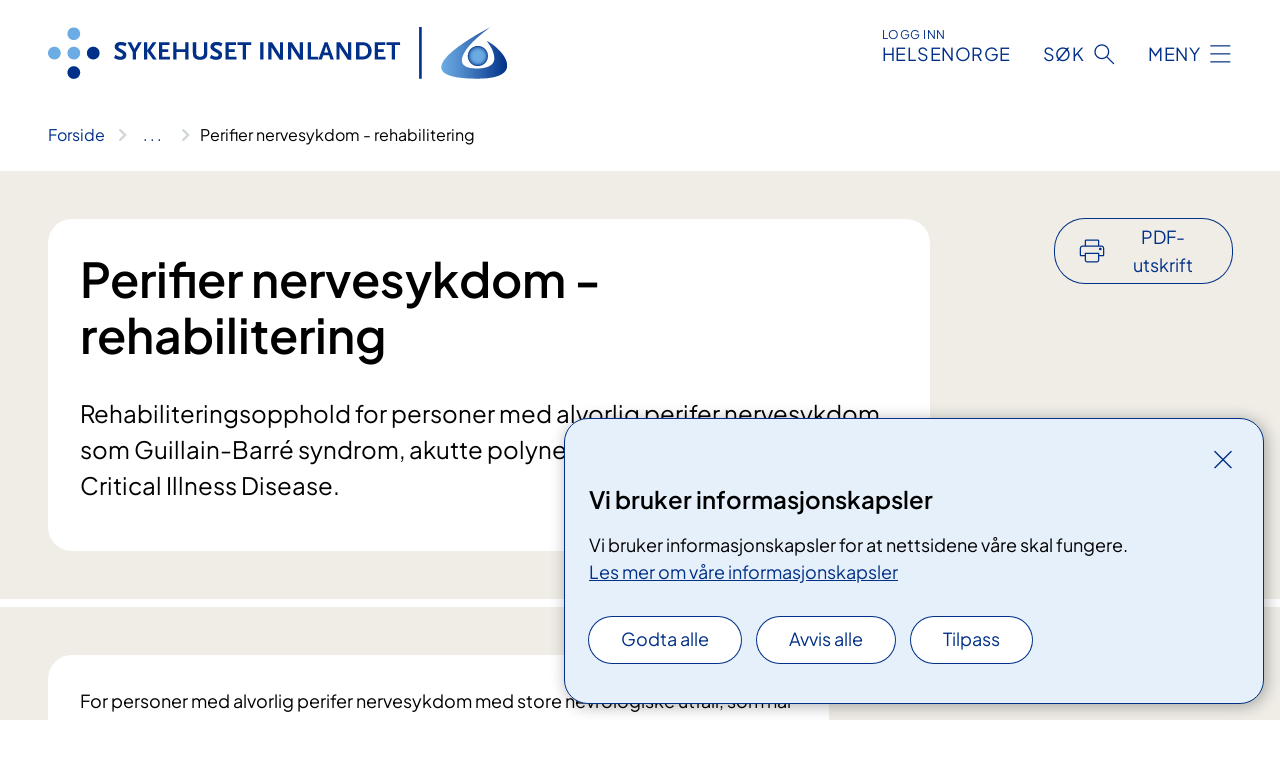

--- FILE ---
content_type: text/html; charset=utf-8
request_url: https://www.sykehuset-innlandet.no/behandlinger/perifier-nervesykdom-rehabilitering/
body_size: 17295
content:


<!DOCTYPE html>

<html lang="nb">

<head>
    <meta name="viewport" content="width=device-width, initial-scale=1" />
    <meta name="format-detection" content="telephone=no" />
    <link href="/static/css/mainstyles.D7Hp8eqn.css" rel="stylesheet"></link>
    <link href="/static/css/components.DD6By0E_.css" rel="stylesheet"></link>
    <link rel="stylesheet" href="/FNSP.styles.css?v=f81adc5c18d68f283c5b8f323da36fa19757957d31440b228f6c420bdaa7cc42" />


<title>Perifier nervesykdom - rehabilitering - Sykehuset Innlandet HF</title>
  <meta name="description" content="Rehabiliteringsopphold for&#xA0;personer med alvorlig perifer nervesykdom, som Guillain-Barr&#xE9; syndrom, akutte polynevropatier, polyradikulitt eller Critical Illness Disease." />


    <meta property="og:title" content="Perifier nervesykdom - rehabilitering" />
    <meta property="twitter:title" content="Perifier nervesykdom - rehabilitering" />
  <meta property="og:description" content="Rehabiliteringsopphold for&#xA0;personer med alvorlig perifer nervesykdom, som Guillain-Barr&#xE9; syndrom, akutte polynevropatier, polyradikulitt eller Critical Illness Disease." />
  <meta property="twitter:description" content="Rehabiliteringsopphold for&#xA0;personer med alvorlig perifer nervesykdom, som Guillain-Barr&#xE9; syndrom, akutte polynevropatier, polyradikulitt eller Critical Illness Disease." />
  <meta name="twitter:card" content="summary_large_image" />
  <meta property="og:image" content="https://www.sykehuset-innlandet.no/4913f6/contentassets/2555eee8241743aeb9e6ce56c0da48df/logo.jpg?width=1200&height=628&quality=80" />
  <meta property="twitter:image" content="https://www.sykehuset-innlandet.no/4913f6/contentassets/2555eee8241743aeb9e6ce56c0da48df/logo.jpg?width=1200&height=628&quality=80" />
  <meta property="og:image:secure_url" content="https://www.sykehuset-innlandet.no/4913f6/contentassets/2555eee8241743aeb9e6ce56c0da48df/logo.jpg?width=1200&height=628&quality=80" />
  <meta property="og:image:alt" content="Sykehuset Innlandets logo med prikkekors og, navn og designelement." />
  <meta property="twitter:image:alt" content="Sykehuset Innlandets logo med prikkekors og, navn og designelement." />
                <link rel="icon" href="/494e1e/globalassets/system/favicon-sor-ost.svg">


<div id="matomo-tracking-props" data-baseUrl="https://app-fnsp-matomo-analytics-prod.azurewebsites.net/" data-siteId="8"></div>
    <script>
        FNSP = {};
        FNSP.API = "https://www.sykehuset-innlandet.no";
        FNSP.IsPrint = false;
        FNSP.CurrentSite = {Name: "Sykehuset Innlandet", Id: "748d4315-8380-4fd2-a3af-47d072bcb166", StartPage: "269906" }
        FNSP.SingleKey = "FOssxJD0F5jW1TW3VRuqxRkuLlAulQIpUCXRESLCOaCvrZEt";
        FNSP.FindEnabled = true;
        FNSP.StoredQuery = false;
    </script>
    <script>
!function(T,l,y){var S=T.location,k="script",D="instrumentationKey",C="ingestionendpoint",I="disableExceptionTracking",E="ai.device.",b="toLowerCase",w="crossOrigin",N="POST",e="appInsightsSDK",t=y.name||"appInsights";(y.name||T[e])&&(T[e]=t);var n=T[t]||function(d){var g=!1,f=!1,m={initialize:!0,queue:[],sv:"5",version:2,config:d};function v(e,t){var n={},a="Browser";return n[E+"id"]=a[b](),n[E+"type"]=a,n["ai.operation.name"]=S&&S.pathname||"_unknown_",n["ai.internal.sdkVersion"]="javascript:snippet_"+(m.sv||m.version),{time:function(){var e=new Date;function t(e){var t=""+e;return 1===t.length&&(t="0"+t),t}return e.getUTCFullYear()+"-"+t(1+e.getUTCMonth())+"-"+t(e.getUTCDate())+"T"+t(e.getUTCHours())+":"+t(e.getUTCMinutes())+":"+t(e.getUTCSeconds())+"."+((e.getUTCMilliseconds()/1e3).toFixed(3)+"").slice(2,5)+"Z"}(),iKey:e,name:"Microsoft.ApplicationInsights."+e.replace(/-/g,"")+"."+t,sampleRate:100,tags:n,data:{baseData:{ver:2}}}}var h=d.url||y.src;if(h){function a(e){var t,n,a,i,r,o,s,c,u,p,l;g=!0,m.queue=[],f||(f=!0,t=h,s=function(){var e={},t=d.connectionString;if(t)for(var n=t.split(";"),a=0;a<n.length;a++){var i=n[a].split("=");2===i.length&&(e[i[0][b]()]=i[1])}if(!e[C]){var r=e.endpointsuffix,o=r?e.location:null;e[C]="https://"+(o?o+".":"")+"dc."+(r||"services.visualstudio.com")}return e}(),c=s[D]||d[D]||"",u=s[C],p=u?u+"/v2/track":d.endpointUrl,(l=[]).push((n="SDK LOAD Failure: Failed to load Application Insights SDK script (See stack for details)",a=t,i=p,(o=(r=v(c,"Exception")).data).baseType="ExceptionData",o.baseData.exceptions=[{typeName:"SDKLoadFailed",message:n.replace(/\./g,"-"),hasFullStack:!1,stack:n+"\nSnippet failed to load ["+a+"] -- Telemetry is disabled\nHelp Link: https://go.microsoft.com/fwlink/?linkid=2128109\nHost: "+(S&&S.pathname||"_unknown_")+"\nEndpoint: "+i,parsedStack:[]}],r)),l.push(function(e,t,n,a){var i=v(c,"Message"),r=i.data;r.baseType="MessageData";var o=r.baseData;return o.message='AI (Internal): 99 message:"'+("SDK LOAD Failure: Failed to load Application Insights SDK script (See stack for details) ("+n+")").replace(/\"/g,"")+'"',o.properties={endpoint:a},i}(0,0,t,p)),function(e,t){if(JSON){var n=T.fetch;if(n&&!y.useXhr)n(t,{method:N,body:JSON.stringify(e),mode:"cors"});else if(XMLHttpRequest){var a=new XMLHttpRequest;a.open(N,t),a.setRequestHeader("Content-type","application/json"),a.send(JSON.stringify(e))}}}(l,p))}function i(e,t){f||setTimeout(function(){!t&&m.core||a()},500)}var e=function(){var n=l.createElement(k);n.src=h;var e=y[w];return!e&&""!==e||"undefined"==n[w]||(n[w]=e),n.onload=i,n.onerror=a,n.onreadystatechange=function(e,t){"loaded"!==n.readyState&&"complete"!==n.readyState||i(0,t)},n}();y.ld<0?l.getElementsByTagName("head")[0].appendChild(e):setTimeout(function(){l.getElementsByTagName(k)[0].parentNode.appendChild(e)},y.ld||0)}try{m.cookie=l.cookie}catch(p){}function t(e){for(;e.length;)!function(t){m[t]=function(){var e=arguments;g||m.queue.push(function(){m[t].apply(m,e)})}}(e.pop())}var n="track",r="TrackPage",o="TrackEvent";t([n+"Event",n+"PageView",n+"Exception",n+"Trace",n+"DependencyData",n+"Metric",n+"PageViewPerformance","start"+r,"stop"+r,"start"+o,"stop"+o,"addTelemetryInitializer","setAuthenticatedUserContext","clearAuthenticatedUserContext","flush"]),m.SeverityLevel={Verbose:0,Information:1,Warning:2,Error:3,Critical:4};var s=(d.extensionConfig||{}).ApplicationInsightsAnalytics||{};if(!0!==d[I]&&!0!==s[I]){var c="onerror";t(["_"+c]);var u=T[c];T[c]=function(e,t,n,a,i){var r=u&&u(e,t,n,a,i);return!0!==r&&m["_"+c]({message:e,url:t,lineNumber:n,columnNumber:a,error:i}),r},d.autoExceptionInstrumented=!0}return m}(y.cfg);function a(){y.onInit&&y.onInit(n)}(T[t]=n).queue&&0===n.queue.length?(n.queue.push(a),n.trackPageView({})):a()}(window,document,{src: "https://js.monitor.azure.com/scripts/b/ai.2.gbl.min.js", crossOrigin: "anonymous", cfg: {instrumentationKey: 'fe8cae6d-aa1c-4609-89b8-088240892f8a', disableCookiesUsage: true }});
</script>

    <script src="/fnspLocalization/deep-merge.js"></script><script src="/fnspLocalization/SharedResources?lang=nb"></script>
    <script src="/fnspLocalization/DocumentListResources?lang=nb"></script>
    <script src="/fnspLocalization/EventResources?lang=nb"></script>
    <script src="/fnspLocalization/DateResources?lang=nb"></script>
    <script src="/fnspLocalization/ClinicalTrialResources?lang=nb"></script>
</head>

<body class="ui-public">
    
    
<div reactComponentId='CookieConsentComponent-26462b45-898a-4f92-91f9-8dd23c733d04' data-json='{"model":{"title":"Vi bruker informasjonskapsler","description":"Vi bruker informasjonskapsler for at nettsidene v\u00E5re skal fungere.","analyticsTitle":"Trafikkanalyse og statistikk","analyticsDescription":"Ved \u00E5 godta disse informasjonskapslene, samtykker du til anonym registrering av statistikk som brukes til \u00E5 forbedre nettstedets innhold og brukeropplevelse.","thirdPartyTitle":"Informasjons\u0026shy;kapsler fra tredjeparter","thirdPartyDescription":"Noen av nettsidene v\u00E5re kan vise innebygget innhold fra andre nettsteder, som for eksempel videoer. Disse eksterne innholdsleverand\u00F8rene bruker egne informasjonskapsler for \u00E5 kunne vise innholdet.","thirdPartyCookieNotAvailable":null,"requiredTitle":"N\u00F8dvendige informasjons\u0026shy;kapsler","requiredDescription":"Disse informasjonskapslene h\u00E5ndterer rent tekniske funksjoner p\u00E5 nettstedet og er n\u00F8dvendige for at nettsidene v\u00E5re skal fungere.","surveyTitle":"Sp\u00F8rre\u0026shy;unders\u00F8kelser","surveyDescription":"Ved \u00E5 godta disse informasjonskapslene, samtykker du til anonym lagring av hva du svarer p\u00E5 sp\u00F8rsm\u00E5let om deltakelse.","acceptAllText":"Godta alle","acceptSelectedText":"Godta valgte","acceptNecessaryText":"Godta kun n\u00F8dvendige","rejectAllText":"Avvis alle","readMoreAbout":"Les mer om","manageCookiesText":"Administrere informasjonskapsler","withdrawCookiesDescription":"Du kan endre samtykket n\u00E5r som helst ved \u00E5 velge \u0022Administrere informasjonskapsler\u0022 nederst p\u00E5 siden. ","customizeText":"Tilpass","saveText":"Lagre","closeText":"Lukk","cancelText":"Avbryt","cookiePageLink":{"href":"/om-nettstedet/informasjonskapsler/","text":"Les mer om v\u00E5re informasjonskapsler","target":"_blank","isExternal":false,"sameSite":true},"consentDisabled":false,"activeButDisabled":false,"initialPopupDisabled":false,"cookieConsentVariables":{"consent_enabled":true,"consent_active_but_disabled":false,"popup_disabled":false,"force_map_manage_cookies_button":true,"refresh_with_querystring":false,"use_local_cookie_if_not_equal":false}}}'></div>
<script type="module" src="/static/js/CookieConsentComponent.D31auazJ.js"></script>
    
    <a href="#main" class="skiplink">
        Hopp til innhold
    </a>
    



<header>
    <div reactComponentId='HeaderComponent-e9e8290c-088b-426b-8fcd-4a9e57e42904' data-json='{"headerDTO":{"menu":{"menuButtonText":"Meny","menuItems":[{"title":"Behandlinger","links":[{"href":"/behandlinger/","text":"Behandlinger og unders\u00F8kelser (A-\u00C5)","target":null,"isExternal":false,"sameSite":true},{"href":"/kurs-og-opplaring-for-pasienter-og-parorende/","text":"Kurs og oppl\u00E6ring for pasienter og p\u00E5r\u00F8rende","target":null,"isExternal":false,"sameSite":true},{"href":"/kliniske-studier/","text":"Kliniske studier","target":null,"isExternal":false,"sameSite":true},{"href":"/parorende/","text":"P\u00E5r\u00F8rende","target":null,"isExternal":false,"sameSite":true},{"href":"/rettigheter/","text":"Rettigheter og muligheter","target":null,"isExternal":false,"sameSite":true},{"href":"/fag-og-forskning/laboratorietjenester/blodbanken/","text":"Gi blod!","target":null,"isExternal":false,"sameSite":true}],"showCookieButtonAt":-1},{"title":"Avdelinger og steder","links":[{"href":"/avdelinger/","text":"Avdelinger (A-\u00C5)","target":null,"isExternal":false,"sameSite":true},{"href":"/steder/","text":"V\u00E5re steder","target":null,"isExternal":false,"sameSite":true},{"href":"/praktisk-informasjon/","text":"Praktisk informasjon","target":null,"isExternal":false,"sameSite":true}],"showCookieButtonAt":-1},{"title":"Fag og forskning","links":[{"href":"/fag-og-forskning/","text":"Alt om fag og forskning","target":null,"isExternal":false,"sameSite":true},{"href":"/fag-og-forskning/forskning-og-innovasjon/","text":"Forskning og innovasjon","target":null,"isExternal":false,"sameSite":true},{"href":"/fag-og-forskning/utdanning-og-kompetanse/","text":"Utdanning og kompetanse","target":null,"isExternal":false,"sameSite":true},{"href":"/fag-og-forskning/kvalitet-og-pasientsikkerhet/","text":"Kvalitet og pasientsikkerhet","target":null,"isExternal":false,"sameSite":true},{"href":"/fag-og-forskning/samhandling/","text":"Samhandling","target":null,"isExternal":false,"sameSite":true},{"href":"/fag-og-forskning/laboratorietjenester/","text":"Laboratorietjenester","target":null,"isExternal":false,"sameSite":true},{"href":"/fag-og-forskning/kurs-for-helsepersonell/","text":"Kurs for helsepersonell","target":null,"isExternal":false,"sameSite":true}],"showCookieButtonAt":-1},{"title":"Om oss","links":[{"href":"/om-oss/","text":"Alt om oss","target":null,"isExternal":false,"sameSite":true},{"href":"/om-oss/jobb-i-sykehuset-innlandet/","text":"Jobb hos oss","target":null,"isExternal":false,"sameSite":true},{"href":"/om-oss/framtidig-sykehusstruktur/","text":"Framtidig sykehusstruktur","target":null,"isExternal":false,"sameSite":true},{"href":"/om-oss/ledelse/","text":"Organisering og ledelse","target":null,"isExternal":false,"sameSite":true},{"href":"/om-oss/styret/","text":"Styret","target":null,"isExternal":false,"sameSite":true},{"href":"/nyheter/","text":"Nyheter","target":null,"isExternal":false,"sameSite":true},{"href":"/arrangementer/","text":"Arrangementer","target":null,"isExternal":false,"sameSite":true}],"showCookieButtonAt":-1}],"headerItemsBottom":[],"mainMenuAria":"Hovedmeny"},"search":{"searchButtonText":"S\u00F8k","searchHeadingText":"S\u00F8k","searchPlaceholderText":"S\u00F8k i alt innhold","searchPage":"/sok/","useAutocomplete":true,"autocompleteLanguage":"no","subSiteStartpageGuid":null},"showHeaderSearch":true,"logo":{"startPageUrl":"/","logoUrl":"/495e26/globalassets/system/logo-sykehusetinnlandet.svg","alternativeText":"G\u00E5 til forsiden sykehuset-innlandet.no"},"logoNegative":{"startPageUrl":"/","logoUrl":"/496097/globalassets/system/logo-sykehusetinnlandet-neg.svg","alternativeText":"G\u00E5 til forsiden sykehuset-innlandet.no"},"login":{"title":"HELSENORGE","stikkTittel":"Logg inn","link":{"href":"https://tjenester.helsenorge.no/auth/signin","text":"Logg inn Helsenorge","target":null}},"skipLinkText":"Hopp til innhold","menuModalTitle":"Hovedmeny","searchModalTitle":"Hoveds\u00F8k","openMenuText":"\u00C5pne meny","closeMenuText":"Lukk","openSearchText":"\u00C5pne s\u00F8k","closeSearchText":"Lukk s\u00F8k","standardColumns":" col-12 col-md-10 col-lg-8 col-xl-7 offset-md-1 offset-lg-2","headerMenuAria":"Toppmeny","disableDefaultHeader":false}}'></div>
<script type="module" src="/static/js/HeaderComponent.GYjjgvWK.js"></script>

</header>    
    <main class="main" id="main">
        <div class="medical-page medical-page--condition">
            <div class="">
                <div class="container nav-container">
                        <div class="breadcrumbs-language-nav has-breadcrumb">


<div reactComponentId='BreadcrumbComponent-1cc61572-3adb-4865-9220-d0b187786300' data-json='{"model":[{"text":"Forside","href":"/","showLink":true},{"text":"Behandlinger","href":"/behandlinger/","showLink":true},{"text":"Perifier nervesykdom - rehabilitering","href":"/behandlinger/perifier-nervesykdom-rehabilitering/","showLink":false}]}'></div>
<script type="module" src="/static/js/BreadcrumbComponent.D-xh09s5.js"></script>
                        </div>
                    
                </div>
            </div>
            
            

<div aria-labelledby="sidetittel">
        <div class="medical-page__content-container bg-beige">
            <div class="container">
                <div class="row">
                    <div class="col-12 col-lg-9">
                        <div class="medical-page__content">
                            
<h1 id="sidetittel">Perifier nervesykdom - rehabilitering</h1>
                            <p class="ingress">Rehabiliteringsopphold for&#xA0;personer med alvorlig perifer nervesykdom, som Guillain-Barr&#xE9; syndrom, akutte polynevropatier, polyradikulitt eller Critical Illness Disease.</p>

                        </div>
                    </div>
                        <div class="d-none d-lg-block col-lg-2 offset-lg-1">
                            
<div reactComponentId='PrintComponent-a8aa6a6a-b0a3-482a-993a-f3fac63f3f57' data-json='{"filename":"perifier-nervesykdom---rehabilitering","contentId":340999,"language":"nb","buttonAtTop":true,"showPropertiesSelection":false,"properties":[{"name":"CustomFrontpage","label":"Eget forsideark med tittel og ingress","show":true},{"name":"PreparationMedicalPage","label":"F\u00F8r / utredning","show":true},{"name":"HowPerformedMedicalPages-under","label":"Under / behandling","show":true},{"name":"FollowUpMedicalPage","label":"Etter / oppf\u00F8lging","show":true},{"name":"TreatmentLocation-rehabilitering-ottestad","label":"Rehabilitering, Ottestad","show":true},{"name":"TreatmentLocation-rehabilitering-solas","label":"Rehabilitering, Sol\u00E5s","show":true}]}'></div>
<script type="module" src="/static/js/PrintComponent.kEgYpnwc.js"></script>

                        </div>
                </div>
            </div>
        </div>
    <div class="medical-page__content-container bg-beige">
        <div class="container">
                <div class="row medical-content-row">
                    <div class="col-12 col-lg-7 col-xl-8">
                        <div class="medical-page__content medical-page__content--noborders">



<p>For personer med alvorlig perifer nervesykdom med store nevrologiske utfall, som har behov for kompleks rehabilitering fra tverrfaglig team<br /></p><p>Det overordnede målet er at man skal oppnå høyest mulig funksjonsnivå og selvstendighet ut ifra sykdommens omfang og individuelle ressurser. </p><p>Oppholdet innebærer en tverrfaglig kartlegging og vurdering av den enkeltes ressurser og utfordringer. Mobilisering igangsettes så snart som mulig for å fremme funksjon samt forebygge komplikasjoner og senskader. Rehabiliteringsteamet jobber også med å etablere samarbeid og overføre kunnskap til oppfølgende instanser lokalt, slik at rehabiliteringen kan fortsette videre på pasientens hjemsted.&#160;</p>
        <div class="expander" data-id="definisjon-av-rehabilitering">
            <h3 class="expander__title">
                <button 
                    aria-expanded="false"
                    data-bs-toggle="collapse"
                    class="expander__button">
                        Definisjon av rehabilitering
                </button>
            </h3>
            <div class="expander__content-wrapper collapse">
                <div class="expander__content">
                    


<p>Sosial, psykososial og medisinsk habilitering og rehabilitering reguleres av forskrift om habilitering og rehabilitering, individuell plan og koordinator. I forskriften defineres habilitering og rehabilitering på følgende måte:</p>
<p>«Habilitering og rehabilitering skal ta utgangspunkt i den enkelte pasient og brukers livssituasjon og mål. Habilitering og rehabilitering er målrettede samarbeidsprosesser på ulike arenaer mellom pasient, bruker, pårørende og tjenesteytere. Prosessene kjennetegnes ved koordinerte, sammenhengende og kunnskapsbaserte tiltak. Formålet er at den enkelte pasient og bruker, som har eller står i fare for å få begrensninger i sin fysiske, psykiske, kognitive eller sosiale funksjonsevne, skal gis mulighet til å oppnå best mulig funksjons- og mestringsevne, selvstendighet og deltagelse i utdanning og arbeidsliv, sosialt og i samfunnet.»</p>
<p><a title="Les mer på Lovdata" href="https://lovdata.no/dokument/SF/forskrift/2011-12-16-1256/KAPITTEL_3#KAPITTEL_3">Forskrift om habilitering og rehabilitering, individuell plan og koordinator §3<br /></a></p>
                </div>
            </div>
        </div>

<p><br /></p>                            
                                <h2>Henvisning og vurdering</h2>



<p>Sykehus, fastlege eller spesialist kan henvise deg til rehabilitering. Henvisningen skal inneholde beskrivelser av områdene i sjekklisten under. </p>

<div class="expander expander--practical expander--referral" data-id="henvisningsrutiner-for-helsepersonell">
        <h3 class="expander__title">
        <button aria-expanded="false"
                data-bs-toggle="collapse"
                class="expander__button">
            Henvisningsrutiner for helsepersonell
        </button>
        </h3>
    <div class="expander__content-wrapper collapse">
        <div class="expander__content">
            


<ol><li>Pasientens navn, fødselsnummer, korrekt adresse og telefonnummer, ev. navn på foresatte.</li><li>Henvisers navn, adresse og telefonnummer.</li><li>Pasientens diagnose og beskrivelse av hvordan plagene påvirker daglig funksjon knyttet til arbeid, utdanning og fritid (fysisk, psykisk og sosialt).</li><li>Andre forhold som kan påvirke rehabiliteringsevnen (komorbiditet, inkludert psykiske lidelser og rusmiddelproblemer).</li><li>Oppdatert oversikt over legemidler i bruk vedlegges.</li><li>Opplysninger om trygd- og arbeidsstatus.</li><li>Vurder hvorvidt pasienten har behov for tolk.</li><li>Hvis aktuelt, gi opplysninger om smittestatus som krever isolasjon på sykehus (f.eks. MRSA, ESBL, VRE).</li><li>Angi problemstillingen med bakgrunn for henvisningen så konkret som mulig. Hva er pasientens konkrete mål/motivasjon for rehabiliteringen?<br />Opptrening/rehabilitering er for uspesifikt.</li><li>Hvilke tiltak er prøvd ut lokalt i 1. linjetjenesten?<br />- Hvilken effekt hadde tiltakene?<br />- Hvilken egenaktivitet/egentrening gjør pasienten i det daglige?</li><li>Har pasienten en individuell plan?</li><li>Er pasienten vurdert av spesialist? I så fall vedlegges epikrisen.</li><li>Har pasienten tidligere mottatt rehabiliteringsopphold/poliklinikk/dagtilbud i spesialisthelsetjenestene (offentlig/privat) for samme tilstand/diagnose?<br />- Dersom ja, hvilke tilbud?</li><li>Hva har lokale oppfølgingstiltak bestått av i etterkant av rehabiliteringsoppholdet?</li><li>Hva har tilkommet av nye funksjonstap etter ev. rehabiliteringsopphold i spesialisthelsetjenesten og/eller lokale oppfølgingstiltak?</li></ol><p>Epikrise fra siste opphold vedlegges.&#160;</p><div class="ms-rtestate-read ms-rtestate-notify" style="display:block;"><iframe width="100%" height="368" title="YouTube video Henvisning til rehabilitering i spesialisthelsetjenesten" src="https&#58;//www.youtube.com/embed/6j8dh3ybcCI" frameborder="no" allowfullscreen="" data-ar="0.5625"></iframe>&#160;&#160;&#160;&#160;</div><p><br />&#160;&#160;</p>
            
        </div>
    </div>
</div>


                        </div>
                    </div>
                    <div class="col-12 col-lg-5 col-xl-4 right-align-content-lg">
                    </div>
                 </div>
            <div class="row medical-content-row">
                <div class="col-12 col-lg-7 col-xl-8">
                        <div class="medical-page__content medical-page__content--step">
                            
<section class="medical-content moveable">
    <div class="d-print-flex d-none d-md-flex flex-column">
        <div class="medical-content__header">
            <div class="medical-content__icon info" aria-hidden="true">
                <div class="material-icon material-icon--large info bg-purple"></div>
            </div>
            <h2 class="medical-content__title">F&#xF8;r</h2>
        </div>
        <div class="medical-content__text" data-content="desktop"></div>
    </div>
    <div class="d-print-none d-flex d-md-none">
        <div class="expandable medical-content__expandable" data-id="for" data-location-hash="true">
            <h2 class="medical-content__expander-heading">
                <button aria-expanded="false"
                        type="button"
                        class="medical-content__expander-button expandable__button btn-showmore btn-showmore--noarrow"
                        data-close="Lukk"
                        data-show="Vis mer"
                        data-bs-toggle="collapse">
            <div class="medical-content__icon info" aria-hidden="true">
                <div class="material-icon material-icon--large info bg-purple"></div>
            </div>
                        <div class="medical-content__expander-text">
                            <div class="medical-content__expander-title">
                                F&#xF8;r
                            </div>
                            <div class="inner-text">
                                Vis mer
                            </div>
                        </div>
                </button>
            </h2>
            <div class="expandable__content collapse" data-content="mobile">
        <div class="content">
                <div class="medical-content__description">


<p>Rehabilitering av pasienter med perifere nervesykdommer starter som oftest etter overføring fra akuttavdeling.&#160;&#160;</p><p>Hvilke utredninger du skal gjennom - avhenger av din situasjon og de opplysninger som følger med fra akuttavdelingen.&#160;</p><p>Gjennom rehabiliteringsoppholdet gjør vi tester og undersøkelser med jevne mellomrom for å følge med på utviklingen i rehabiliteringsprosessen.<br /></p></div>
        </div>
            </div>
        </div>
    </div>
</section>


                        </div>
                                <div class="medical-page__content medical-page__content--step">
                                    
<section class="medical-content moveable">
    <div class="d-print-flex d-none d-md-flex flex-column">
        <div class="medical-content__header">
            <div class="medical-content__icon handshake" aria-hidden="true">
                <div class="material-icon material-icon--large handshake bg-forest"></div>
            </div>
            <h2 class="medical-content__title">Under</h2>
        </div>
        <div class="medical-content__text" data-content="desktop"></div>
    </div>
    <div class="d-print-none d-flex d-md-none">
        <div class="expandable medical-content__expandable" data-id="under" data-location-hash="true">
            <h2 class="medical-content__expander-heading">
                <button aria-expanded="false"
                        type="button"
                        class="medical-content__expander-button expandable__button btn-showmore btn-showmore--noarrow"
                        data-close="Lukk"
                        data-show="Vis mer"
                        data-bs-toggle="collapse">
            <div class="medical-content__icon handshake" aria-hidden="true">
                <div class="material-icon material-icon--large handshake bg-forest"></div>
            </div>
                        <div class="medical-content__expander-text">
                            <div class="medical-content__expander-title">
                                Under
                            </div>
                            <div class="inner-text">
                                Vis mer
                            </div>
                        </div>
                </button>
            </h2>
            <div class="expandable__content collapse" data-content="mobile">
        <div class="content">
                <div class="medical-content__description">


<h3>Mål&#160;</h3><p>Sentrale mål for rehabiliteringen er at du&#160;</p><ul><li>tilegner deg kunnskap om sykdommen og dens følgevirkninger, forebygging av komplikasjoner og mulige senskader</li><li>oppnår størst mulig grad av selvstendighet i daglige aktiviteter&#160;</li><li>ivaretar ernæringsbehov, huden, blære- og tarmfunksjon&#160;</li><li>mottar veiledning/rådgivning om behandling og trening, på kort og lang sik</li><li>mestrer ny livssituasjon&#160;<br /></li></ul><p>
   Din egeninnsats i rehabiliteringen er svært viktig. Rehabilitering foregår fra du våkner om morgenen til du legger deg om kvelden. Du trener på å gjenvinne funksjoner i dagliglivets aktiviteter, som for eksempel personlig hygiene, måltider, påkledning og forflytning. Det kan være en utfordring å finne en balanse mellom aktivitet/trening og hvile. Teamet hjelper og veileder deg om dette.<br /></p><h3>Tverrfaglig team </h3><p>Du får et tverrfaglig team som består av ulike fagpersoner&#58; sykepleier, hjelpepleier/helsefagarbeider, ergoterapeut, lege, fysioterapeut, sosionom, psykolog, klinisk ernæringsfysiolog, synspedagog&#160;og logoped/pedagog.&#160;</p><p>Rehabiliteringen koordineres av&#160;hovedkontakt. Involvering av de ulike yrkesgruppene varierer ut i fra&#160;ditt&#160;behov&#160;til enhver tid.&#160;<br /></p><br /><h3>Varighet</h3><p>Lengden på et rehabiliteringsopphold varierer ut ifra omfang på skade. Du får informasjon om legenden på oppholdet underveis.&#160;</p><p>Teamet samarbeider med oppfølgende instans i din hjemkommune. Når det er medisinsk forsvarlig, oppfordres du til å reise hjem på permisjon. Det er viktig for den videre rehabiliteringen å undersøke hvordan du fungerer hjemme.&#160;</p><h3>Utskrivning<br /></h3><p>I løpet av oppholdet forberedes utskrivning og oppfølging.&#160;</p><p>Dette innebærer blant annet&#58;&#160;
</p><div><p><ul><li>Møte med pårørende.&#160;</li><li>Vurdering av behov for Individuell plan (IP).&#160;<span style="">Hvis dette er et behov, får kommunehelsetjenesten beskjed.</span></li><li>Samarbeidsmøte med oppfølgende instans ved behov. Dette skjer ofte ved videokonferanse.&#160;</li><li>Eventuelle tilpasninger i hjemmet i samarbeid med hjemkommune.&#160;</li><li>Videre rehabilitering&#160;avklares.</li><li>Utskrivningsmøte med lege og andre sentrale personer i det tverrfaglige teamet.</li><li>Epikrise sendes fastlege.</li><li>Tverrfaglig rapport sendes med ditt samtykke til oppfølgende instanser.<br /></li></ul></p></div></div>
        </div>
            </div>
        </div>
    </div>
</section>


                                </div>

                            <div class="medical-page__content medical-page__content--step">
                                
<section class="medical-content moveable">
    <div class="d-print-flex d-none d-md-flex flex-column">
        <div class="medical-content__header">
            <div class="medical-content__icon checklist" aria-hidden="true">
                <div class="material-icon material-icon--large checklist bg-terracotta"></div>
            </div>
            <h2 class="medical-content__title">Etter</h2>
        </div>
        <div class="medical-content__text" data-content="desktop"></div>
    </div>
    <div class="d-print-none d-flex d-md-none">
        <div class="expandable medical-content__expandable" data-id="etter" data-location-hash="true">
            <h2 class="medical-content__expander-heading">
                <button aria-expanded="false"
                        type="button"
                        class="medical-content__expander-button expandable__button btn-showmore btn-showmore--noarrow"
                        data-close="Lukk"
                        data-show="Vis mer"
                        data-bs-toggle="collapse">
            <div class="medical-content__icon checklist" aria-hidden="true">
                <div class="material-icon material-icon--large checklist bg-terracotta"></div>
            </div>
                        <div class="medical-content__expander-text">
                            <div class="medical-content__expander-title">
                                Etter
                            </div>
                            <div class="inner-text">
                                Vis mer
                            </div>
                        </div>
                </button>
            </h2>
            <div class="expandable__content collapse" data-content="mobile">
        <div class="content">
                <div class="medical-content__description">


<p>Fastlegen eller pasientansvarlig lege under sykehusoppholdet kan henvise til videre oppfølging.&#160;</p><p><span style="">Det kan være aktuelt å henvise til kontrollopphold. Poliklinisk eller ambulant oppfølging kan være aktuelt.</span><br /></p></div>
        </div>
            </div>
        </div>
    </div>
</section>


                            </div>
                </div>

            </div>
        </div>
    </div>
                <div class="medical-page__content-container bg-cloud">
                    <div class="container">
                        <h2 class="medical-page__contact-title">Kontakt</h2>
                        <ul class="medical-page__treatmentlocation-list">
                                    <li>
                                        


<div class="treatmentlocation expander expander--practical expander--on-bg expander--location" data-id="rehabilitering-ottestad">
        <h2 class="treatmentlocation__title expander__title">
            <button aria-expanded="false" type="button" data-bs-toggle="collapse" class="expander__button">
        <div class="treatmentlocation__title-container">
            <div class="treatmentlocation__title-wrapper">
                    <span class="treatmentlocation__subtitle">Ottestad (rehabilitering)</span>
                <span class="treatmentlocation__title-main">Rehabilitering, Ottestad</span>
            </div>

        </div>
            </button>
        </h2>
    
        <div class="treatmentlocation__content expander__content-wrapper collapse">
                <a class="treatmentlocation__departmentlink anchorlink" href="/avdelinger/fysikalsk-medisin-og-rehabilitering/rehabilitering-ottestad/">Kontakt Rehabilitering, Ottestad</a>
            <div class="treatmentlocation__contact">
            </div>

            <div class="treatmentlocation__find-it department-page__find-it-info--card-container">
                        <div class="department-page__find-it-info--adress-itemmulti">
                            

<div class="address-block">
        <h3 class="address-block__label">V&#xE5;r bes&#xF8;kstid</h3>
    <p></p>
    <p></p>
    <p></p>
    <p>
</p>

    <p class="address-block__description"></p>

            <p class="address-block__hours-label">Bes&#xF8;kstider</p>
            <div class="opening-hours-block__today">
                

<ul class="opening-hours">
        <li class="opening-hours--pair">
            <span class="opening-hours--day">I dag</span>
                <span class="opening-hours--time">16:00 - 19:00</span>
        </li>
</ul>

            </div>
        <div class="opening-hours-block__expander expandable" data-id="openinghours-dates-272596">
            <div class="opening-hours-block__expander-content expandable__content collapse" >
                

<ul class="opening-hours">
        <li class="opening-hours--pair">
            <span class="opening-hours--day">Mandag - Fredag</span>
                <span class="opening-hours--time">16:00 - 19:00</span>
        </li>
        <li class="opening-hours--pair">
            <span class="opening-hours--day">L&#xF8;rdag - S&#xF8;ndag</span>
                <ul class="opening-hours--time-list">
                    <li class="opening-hours--time">11:00 - 13:00</li>
                    <li class="opening-hours--time">15:00 - 18:00</li>
            </ul>
        </li>
</ul>

            </div>
            <button aria-expanded="false"
                    type="button"
                    class="expandable__button opening-hours-block__expander-button btn-showmore"
                    data-close="Vis f&#xE6;rre dager"
                    data-show="Vis flere dager"
                    data-bs-toggle="collapse">
                <span class="opening-hours-block__expander--show-more">Vis flere dager</span>
                <span class="opening-hours-block__expander--show-less">Vis f&#xE6;rre dager</span>
            </button>
        </div>
</div>

                        </div>
                        <div class="department-page__find-it-info--card treatmentlocation__contact-card col-12 col-lg-6 col-xl-4">
                            



<div class="location-page-partial">
    



    <div class="location-page-partial__info">
        <div class="location-page-partial__content">
            <h3 class="location-page-partial__title">Ottestad (rehabilitering)</h3>
                <p>J&#xF8;rgen Jensens veg 7</p>
                <p>2312 Ottestad</p>
        </div>
            <div class="location-page-partial__link-wrapper">
                <a class="location-page-partial__link" href="/steder/ottestad-rehabilitering/">Finn frem</a>
            </div>
    </div>
</div>
                        </div>
            </div>
                <div class="treatmentlocation__transport" data-id-prefix="rehabilitering-ottestad-">
                    <h3>Transport</h3>

<div class="expander" data-id="kollektivtransport">
        <h4 class="expander__title">
        <button aria-expanded="false"
                data-bs-toggle="collapse"
                class="expander__button">
            Kollektivtransport
        </button>
        </h4>
    <div class="expander__content-wrapper collapse">
        <div class="expander__content">
            


<p>​Nærmeste busstopp er 
   Jørgen Jensens veg&#160;og 
   Kjonerud.​&#160;</p><p><a href="https&#58;//entur.no/">Informasjon om rutetider (entur.no)​</a><br /></p>
            
        </div>
    </div>
</div>


<div class="expander" data-id="parkering">
        <h4 class="expander__title">
        <button aria-expanded="false"
                data-bs-toggle="collapse"
                class="expander__button">
            Parkering
        </button>
        </h4>
    <div class="expander__content-wrapper collapse">
        <div class="expander__content">
            


<p>​Det er gratis parkering for pasienter og pårørende på området.</p>
            
        </div>
    </div>
</div>


<div class="expander" data-id="pasientreiser">
        <h4 class="expander__title">
        <button aria-expanded="false"
                data-bs-toggle="collapse"
                class="expander__button">
            Pasientreiser
        </button>
        </h4>
    <div class="expander__content-wrapper collapse">
        <div class="expander__content">
            


<p>Hovedregelen for pasientreiser er du organiserer reisen selv og søker om refusjon av reiseutgifter i etterkant. </p>
<p>Trenger du tilrettelagt transport for å komme til behandling, kan du ha rett til å få en rekvirert reise. </p>
<p>På helsenorge.no kan du søke digitalt. Søknadsskjema på papir finner du enten på helsenorge.no eller hos din behandler.  </p>
<p>Har du spørsmål, trenger du hjelp til utfylling av søknad eller bestilling av reise? Ring pasientreiser på telefon 915 05 515.  </p>
<p><a href="https://www.helsenorge.no/pasientreiser/">Mer informasjon om pasientreiser (helsenorge.no)</a></p>
            
        </div>
    </div>
</div>

                </div>
                <div class="treatmentlocation__practical" data-id-prefix="rehabilitering-ottestad-">
                    <h3>Praktisk informasjon</h3>

<div class="expander" data-id="betaling">
        <h4 class="expander__title">
        <button aria-expanded="false"
                data-bs-toggle="collapse"
                class="expander__button">
            Betaling
        </button>
        </h4>
    <div class="expander__content-wrapper collapse">
        <div class="expander__content">
            


<p>Du får dekket deler av dine utgifter ved behandling hos lege, på poliklinikken eller andre behandlingsinstitusjoner, men du må betale en egenandel. </p>
<p>Frikort for helsetjenester får du når du har betalt over et visst beløp i egenandeler. </p>
<p>Det er ulike egenandeler avhengig av type helsetjeneste. I enkelte tilfeller er pasienten fritatt fra å betale egenandel for den polikliniske helsehjelpen.​ </p>
<p><a href="/rettigheter/egenandel-og-frikort/">Mer om egenandel og frikort</a></p>
<p>Du kan betale med bankkort eller kontanter ved de ulike poliklinikkene på sykehuset. Ta kontakt i skranken. Ved enkelte poliklinikker kan du betale for timen via mobil.</p>
            
        </div>
    </div>
</div>


<div class="expander" data-id="bilder-lyd-og-mobiltelefon">
        <h4 class="expander__title">
        <button aria-expanded="false"
                data-bs-toggle="collapse"
                class="expander__button">
            Bilder, lyd og mobiltelefon
        </button>
        </h4>
    <div class="expander__content-wrapper collapse">
        <div class="expander__content">
            


<p>Alle som oppholder seg ved Sykehuset Innlandet sine behandlingssteder og lokaler skal vise forsiktighet når de tar bilder, film- eller lydopptak.</p>
<p class="noSpacingAbove spacingBelow" data-text-type="withSpacing">Vi gjør oppmerksom på følgende:</p>
<ul>
<li class="noSpacingAbove spacingBelow" data-text-type="withSpacing"><strong>Respekter personvernet</strong><br />Ikke fotografer eller gjør opptak av pasienter, ansatte eller besøkende.</li>
</ul>
<ul class="customListStyle">
<li data-list-item-id="e46db958e506a6f0fe26ad7ffd350e035">
<p class="noSpacingAbove spacingBelow" data-text-type="withSpacing"><strong>Respekter helsepersonellets arbeid</strong><br />Opptak kan være forstyrrende.</p>
</li>
<li data-list-item-id="ecfd9bc061bdeb81f96f98be798c38799">
<p class="noSpacingAbove spacingBelow" data-text-type="withSpacing"><strong>Gjør ikke opptak av samtaler</strong><br />Samtykke må alltid innhentes på forhånd.</p>
</li>
<li data-list-item-id="e89e2fd4afb2e589880c0879f73539061">
<p class="noSpacingAbove spacingBelow" data-text-type="withSpacing"><strong>Deling uten samtykke er ulovlig</strong><br />Brudd på personvernlovgivning og taushetsplikt er straffbart.</p>
</li>
</ul>
<p>Det er tillatt å bruke mobiltelefon i sykehusets lokaler, men vi oppfordrer alle pasienter, pårørende og besøkende til å vise hensyn og unngå unødvendig støy.</p>
            
        </div>
    </div>
</div>


<div class="expander" data-id="tolketjeneste">
        <h4 class="expander__title">
        <button aria-expanded="false"
                data-bs-toggle="collapse"
                class="expander__button">
            Tolketjeneste
        </button>
        </h4>
    <div class="expander__content-wrapper collapse">
        <div class="expander__content">
            


<p>Helsetjenesten har et ansvar for å sikre god kommunikasjon mellom helsepersonell og pasienter med begrensede norskkunnskaper. Ved behov skal det bestilles kvalifisert tolk.&#160;</p><p><a href="/rettigheter/rett-til-tolk">Les mer om rett til tolk</a><br /></p>
            
        </div>
    </div>
</div>


<div class="expander" data-id="tradlost-nettverk--wi-fi">
        <h4 class="expander__title">
        <button aria-expanded="false"
                data-bs-toggle="collapse"
                class="expander__button">
            Tr&#xE5;dl&#xF8;st nettverk / Wi-Fi
        </button>
        </h4>
    <div class="expander__content-wrapper collapse">
        <div class="expander__content">
            


<p>​Pasienter og pårørende kan logge på det trådløse nettverket "HSO Gjest".</p>
            
        </div>
    </div>
</div>

                </div>
        </div>
</div>

                                    </li>
                                    <li>
                                        


<div class="treatmentlocation expander expander--practical expander--on-bg expander--location" data-id="rehabilitering-solas">
        <h2 class="treatmentlocation__title expander__title">
            <button aria-expanded="false" type="button" data-bs-toggle="collapse" class="expander__button">
        <div class="treatmentlocation__title-container">
            <div class="treatmentlocation__title-wrapper">
                    <span class="treatmentlocation__subtitle">Gj&#xF8;vik (rehabilitering)</span>
                <span class="treatmentlocation__title-main">Rehabilitering, Sol&#xE5;s</span>
            </div>

        </div>
            </button>
        </h2>
    
        <div class="treatmentlocation__content expander__content-wrapper collapse">
                <a class="treatmentlocation__departmentlink anchorlink" href="/avdelinger/fysikalsk-medisin-og-rehabilitering/rehabilitering-solas/">Kontakt Rehabilitering, Sol&#xE5;s</a>
            <div class="treatmentlocation__contact">
            </div>

            <div class="treatmentlocation__find-it department-page__find-it-info--card-container">
                        <div class="department-page__find-it-info--adress-itemmulti">
                            

<div class="address-block">
        <h3 class="address-block__label">V&#xE5;r &#xE5;pningstid</h3>
    <p></p>
    <p></p>
    <p></p>
    <p>
</p>

    <p class="address-block__description"></p>

            <p class="address-block__hours-label">&#xC5;pningstider</p>
            <div class="opening-hours-block__today">
                

<ul class="opening-hours">
        <li class="opening-hours--pair">
            <span class="opening-hours--day">I dag</span>
                <span class="opening-hours--time">08:00 - 15:30</span>
        </li>
</ul>

            </div>
        <div class="opening-hours-block__expander expandable" data-id="openinghours-dates-318137">
            <div class="opening-hours-block__expander-content expandable__content collapse" >
                

<ul class="opening-hours">
        <li class="opening-hours--pair">
            <span class="opening-hours--day">Mandag - Fredag</span>
                <span class="opening-hours--time">08:00 - 15:30</span>
        </li>
        <li class="opening-hours--pair">
            <span class="opening-hours--day">L&#xF8;rdag - S&#xF8;ndag</span>
                <span class="opening-hours--time">STENGT</span>
        </li>
</ul>

            </div>
            <button aria-expanded="false"
                    type="button"
                    class="expandable__button opening-hours-block__expander-button btn-showmore"
                    data-close="Vis f&#xE6;rre dager"
                    data-show="Vis flere dager"
                    data-bs-toggle="collapse">
                <span class="opening-hours-block__expander--show-more">Vis flere dager</span>
                <span class="opening-hours-block__expander--show-less">Vis f&#xE6;rre dager</span>
            </button>
        </div>
</div>

                        </div>
                        <div class="department-page__find-it-info--card treatmentlocation__contact-card col-12 col-lg-6 col-xl-4">
                            



<div class="location-page-partial">
    



    <div class="location-page-partial__info">
        <div class="location-page-partial__content">
            <h3 class="location-page-partial__title">Gj&#xF8;vik (rehabilitering)</h3>
                <p>F&#xF8;llingstads veg 15</p>
                <p>2819 Gj&#xF8;vik</p>
        </div>
            <div class="location-page-partial__link-wrapper">
                <a class="location-page-partial__link" href="/steder/gjovik-rehabilitering/">Finn frem</a>
            </div>
    </div>
</div>
                        </div>
            </div>
                <div class="treatmentlocation__transport" data-id-prefix="rehabilitering-solas-">
                    <h3>Transport</h3>

<div class="expander" data-id="kollektivtransport">
        <h4 class="expander__title">
        <button aria-expanded="false"
                data-bs-toggle="collapse"
                class="expander__button">
            Kollektivtransport
        </button>
        </h4>
    <div class="expander__content-wrapper collapse">
        <div class="expander__content">
            


<p>​Nærmeste busstopp&#160;er Solås og Hunnsjordet, rett ved rehabiliteringsenheten.&#160;</p><p>Rehabiliteringsenheten&#160;ligger omtrent én kilometer (10-15 minutter normal gange) fra Gjøvik stasjon (tog) og Gjøvik skysstasjon (buss).<br /></p><p><a href="https&#58;//entur.no/">Informasjon om rutetider (entur.no)​</a><br /></p>
            
        </div>
    </div>
</div>


<div class="expander" data-id="parkering">
        <h4 class="expander__title">
        <button aria-expanded="false"
                data-bs-toggle="collapse"
                class="expander__button">
            Parkering
        </button>
        </h4>
    <div class="expander__content-wrapper collapse">
        <div class="expander__content">
            


<p>​Pasienter og pårørende kan benytte parkeringsplass på fremsiden av bygningen. Husk å få parkeringsbevis på vaktrommet.</p>
            
        </div>
    </div>
</div>


<div class="expander" data-id="pasientreiser">
        <h4 class="expander__title">
        <button aria-expanded="false"
                data-bs-toggle="collapse"
                class="expander__button">
            Pasientreiser
        </button>
        </h4>
    <div class="expander__content-wrapper collapse">
        <div class="expander__content">
            


<p>Hovedregelen for pasientreiser er du organiserer reisen selv og søker om refusjon av reiseutgifter i etterkant. </p>
<p>Trenger du tilrettelagt transport for å komme til behandling, kan du ha rett til å få en rekvirert reise. </p>
<p>På helsenorge.no kan du søke digitalt. Søknadsskjema på papir finner du enten på helsenorge.no eller hos din behandler.  </p>
<p>Har du spørsmål, trenger du hjelp til utfylling av søknad eller bestilling av reise? Ring pasientreiser på telefon 915 05 515.  </p>
<p><a href="https://www.helsenorge.no/pasientreiser/">Mer informasjon om pasientreiser (helsenorge.no)</a></p>
            
        </div>
    </div>
</div>

                </div>
                <div class="treatmentlocation__practical" data-id-prefix="rehabilitering-solas-">
                    <h3>Praktisk informasjon</h3>

<div class="expander" data-id="betaling">
        <h4 class="expander__title">
        <button aria-expanded="false"
                data-bs-toggle="collapse"
                class="expander__button">
            Betaling
        </button>
        </h4>
    <div class="expander__content-wrapper collapse">
        <div class="expander__content">
            


<p>Du får dekket deler av dine utgifter ved behandling hos lege, på poliklinikken eller andre behandlingsinstitusjoner, men du må betale en egenandel. </p>
<p>Frikort for helsetjenester får du når du har betalt over et visst beløp i egenandeler. </p>
<p>Det er ulike egenandeler avhengig av type helsetjeneste. I enkelte tilfeller er pasienten fritatt fra å betale egenandel for den polikliniske helsehjelpen.​ </p>
<p><a href="/rettigheter/egenandel-og-frikort/">Mer om egenandel og frikort</a></p>
<p>Du kan betale med bankkort eller kontanter ved de ulike poliklinikkene på sykehuset. Ta kontakt i skranken. Ved enkelte poliklinikker kan du betale for timen via mobil.</p>
            
        </div>
    </div>
</div>


<div class="expander" data-id="bilder-lyd-og-mobiltelefon">
        <h4 class="expander__title">
        <button aria-expanded="false"
                data-bs-toggle="collapse"
                class="expander__button">
            Bilder, lyd og mobiltelefon
        </button>
        </h4>
    <div class="expander__content-wrapper collapse">
        <div class="expander__content">
            


<p>Alle som oppholder seg ved Sykehuset Innlandet sine behandlingssteder og lokaler skal vise forsiktighet når de tar bilder, film- eller lydopptak.</p>
<p class="noSpacingAbove spacingBelow" data-text-type="withSpacing">Vi gjør oppmerksom på følgende:</p>
<ul>
<li class="noSpacingAbove spacingBelow" data-text-type="withSpacing"><strong>Respekter personvernet</strong><br />Ikke fotografer eller gjør opptak av pasienter, ansatte eller besøkende.</li>
</ul>
<ul class="customListStyle">
<li data-list-item-id="e46db958e506a6f0fe26ad7ffd350e035">
<p class="noSpacingAbove spacingBelow" data-text-type="withSpacing"><strong>Respekter helsepersonellets arbeid</strong><br />Opptak kan være forstyrrende.</p>
</li>
<li data-list-item-id="ecfd9bc061bdeb81f96f98be798c38799">
<p class="noSpacingAbove spacingBelow" data-text-type="withSpacing"><strong>Gjør ikke opptak av samtaler</strong><br />Samtykke må alltid innhentes på forhånd.</p>
</li>
<li data-list-item-id="e89e2fd4afb2e589880c0879f73539061">
<p class="noSpacingAbove spacingBelow" data-text-type="withSpacing"><strong>Deling uten samtykke er ulovlig</strong><br />Brudd på personvernlovgivning og taushetsplikt er straffbart.</p>
</li>
</ul>
<p>Det er tillatt å bruke mobiltelefon i sykehusets lokaler, men vi oppfordrer alle pasienter, pårørende og besøkende til å vise hensyn og unngå unødvendig støy.</p>
            
        </div>
    </div>
</div>


<div class="expander" data-id="mat-og-drikke">
        <h4 class="expander__title">
        <button aria-expanded="false"
                data-bs-toggle="collapse"
                class="expander__button">
            Mat og drikke
        </button>
        </h4>
    <div class="expander__content-wrapper collapse">
        <div class="expander__content">
            


<h4>​Innlagte pasi​​enter serveres følgend​​e måltider&#58;</h4><ul><li>Frokost <br />08.30-09.30 mandag til fredag / 09.00 lørdag og søndag</li><li>Lunsj <br />11.30&#160; &#160;&#160;</li><li>Middag <br />14.30&#160;mandag til fredag /&#160;12.30 lørdag og søndag</li><li>Kaffe <br />16.00</li><li>Kveldsmat <br />18.30 mandag til fredag / 18.00 lørdag og søndag</li><li>Eventuelt senkvelds <br />21.00</li></ul><p>Måltider og dietter blir tilrettelagt og tilpasset individuelle behov.&#160;</p><h4>Mat til på​​rørende</h4><p>Pårørende kan kjøpe mat i kantina ved sykehuset i G​jøvik, om lag&#160;500 meter fra avdelingen. Kaffe kan kjøpes på rehabiliteringsavdelingen.​​</p><p>I helgene kan pårørende som gir beskjed på forhånd kjøpe middag på rehabiliteringsavdelingen.</p><p>Coop Prix&#160;Tranberg ligger om lag&#160;450 meter fra avdelingen.</p>
            
        </div>
    </div>
</div>


<div class="expander" data-id="sosialt-samvaer-og-aktivitetstilbud">
        <h4 class="expander__title">
        <button aria-expanded="false"
                data-bs-toggle="collapse"
                class="expander__button">
            Sosialt samv&#xE6;r og aktivitetstilbud
        </button>
        </h4>
    <div class="expander__content-wrapper collapse">
        <div class="expander__content">
            


<p>​Det finnes fellesrom med TV i 1.&#160;og&#160;2.&#160;etasje.</p>
            
        </div>
    </div>
</div>


<div class="expander" data-id="tolketjeneste">
        <h4 class="expander__title">
        <button aria-expanded="false"
                data-bs-toggle="collapse"
                class="expander__button">
            Tolketjeneste
        </button>
        </h4>
    <div class="expander__content-wrapper collapse">
        <div class="expander__content">
            


<p>Helsetjenesten har et ansvar for å sikre god kommunikasjon mellom helsepersonell og pasienter med begrensede norskkunnskaper. Ved behov skal det bestilles kvalifisert tolk.&#160;</p><p><a href="/rettigheter/rett-til-tolk">Les mer om rett til tolk</a><br /></p>
            
        </div>
    </div>
</div>


<div class="expander" data-id="tradlost-nettverk--wi-fi">
        <h4 class="expander__title">
        <button aria-expanded="false"
                data-bs-toggle="collapse"
                class="expander__button">
            Tr&#xE5;dl&#xF8;st nettverk / Wi-Fi
        </button>
        </h4>
    <div class="expander__content-wrapper collapse">
        <div class="expander__content">
            


<p>​Pasienter og pårørende kan logge på det trådløse nettverket "HSO Gjest".</p>
            
        </div>
    </div>
</div>


<div class="expander" data-id="ved-innleggelse">
        <h4 class="expander__title">
        <button aria-expanded="false"
                data-bs-toggle="collapse"
                class="expander__button">
            Ved innleggelse
        </button>
        </h4>
    <div class="expander__content-wrapper collapse">
        <div class="expander__content">
            


<h4>​​​Avi​​ser​&#160;</h4><p>På fellesrommene finnes aviser til fri disposisjon, blant annet Aftenposten, Oppland Arbeiderblad og Gudbrandsdølen Dagningen.&#160;</p><h4>D​​y​​​r​​​&#160;</h4><p>Det er ikke tillatt med dyr på avdelingen. Førerhunder og terapihunder er tillatt.​&#160;</p><h4>Ov​ernatting​ og rom​​​​​​​&#160;</h4><p>Alle innlagte pasienter får et eget rom med TV med et begrenset kanalutvalg. Noen rom har eget toalett og dusj.&#160;</p><h4>Røy​king​​&#160;</h4><p>Rehabiliteringsavdelingen er røykfri. All røyking må foregå på anviste steder utendørs.​&#160;</p><h4>Verd​isaker​​​​&#160;</h4><p>Rehabiliteringsavdelingen kan ikke ta ansvar for dine penger og personlige eiendeler under oppholdet. Det er mulig å låse inn penger og mindre verdisaker i låsbare oppbevaringsbokser. Likevel anbefaler vi deg å la verdisaker bli liggende hjemme​. Hittegods leveres i resepsjonen.​​​​&#160;</p><h4>Åpningstider o​​g besøkstider​&#160;</h4><p>Hovedresepsjonen er åpen hverdager klokka&#160;08.30-14.30. Lørdager og søndager er den stengt. Utenom åpningstiden kan du henvende deg på vaktrommet. Telefoner blir også viderekoblet dit når resepsjonen er stengt.&#160;</p><p>Resepsjonen til poliklinikken er åpen på dager med poliklinikk klokka&#160;08.00-14.30.&#160;</p><p>Det er ingen faste besøkstider, men ofte er programmet på dagtid fullpakket, slik at besøk anbefales etter klokka&#160;16.00 eller i helga.&#160;</p><h4>Mål for reha​​biliteringen&#160;</h4><p>I rehabiliteringen er det dine vurderinger av livskvalitet, mestringsevne og ønsker om funksjon og deltakelse (sosialt og i samfunnet) som skal bestemme retningen.&#160;&#160;</p><p><a href="/behandlinger/a-sette-mal-i-egen-rehabilitering">Les mer om å sette mål i egen rehabilitering</a></p>
            
        </div>
    </div>
</div>

                </div>
        </div>
</div>

                                    </li>
                        </ul>
                    </div>
                </div>

            <div class="medical-page__content-container medical-page__content-container--page-list">
                <div reactComponentId='BaseRelevantMedicalPageComponent-f54f75f0-abab-4fb3-924c-5bf8fcd4b78f' data-json='{"model":{"siteId":"748d4315-8380-4fd2-a3af-47d072bcb166","locales":null,"searchRoots":[{"relevanceLevel":0,"searchRoots":["748d4315-8380-4fd2-a3af-47d072bcb166"]},{"relevanceLevel":1,"searchRoots":["1696df90-42e6-4c94-b9f9-d2da21ab42cd","58a9d67a-d10f-4a40-8017-f0ba6af16299","5c5ddbf7-8e98-4e14-9b24-035cdc0b9d11","57b2c4f1-acbc-4b84-8c21-a9d5d37c9728","ce09d7e6-659b-4c7d-88af-6d5b7ff91f52","c6bffaec-1b6a-4848-9be9-46058f1c7841","748d4315-8380-4fd2-a3af-47d072bcb166","a82a0dbe-d33d-471f-b472-541bafb10e0b","1fecf9ab-59c2-4987-8bf1-8ddf449cc2bd","b213aa12-e1cf-4c22-a00f-f3c5efe4dd2a","ba8c582a-902b-497a-a27c-47ca220ccad1","ef35ca84-58d8-4661-86fc-40626de007e3","fa38fdf9-6f50-4f0a-99ee-a20bd6fd2fba","4996f7d2-20ad-4ab9-aafa-48baca8fdb45","53f94164-6821-4fdd-a2d1-e5578c050654","960f225e-c8c6-468c-844d-757e01ba637c","647d3e14-fc57-4f88-9b89-f23ea8a374ed","e055be55-cbad-4d97-9c08-208780585679"]},{"relevanceLevel":2,"searchRoots":["42f2c329-f8cb-49e2-8838-a7c35ddd95cf","48e1c80a-865a-4f57-90e3-8d9ac72dc4ef","9da3c1e9-b9a3-4bee-a91c-1f9a9518a88e","b660402f-f638-49a5-a7ea-bf5d8b7aa2af","5d95b69c-dc92-4141-b768-17ab2c369b8b","21238673-5aca-4a93-9993-dd4045115fd6","abfab90a-cfbb-4854-b1a1-aeaaf1462ca1","aa47d614-585c-47bc-a356-444a59ad9617","c0286bc0-9e82-41ce-b1c5-7dbcf7b37fe9","3bdae674-37a6-4968-a986-4041826fda48","81a26e71-23ce-4fa6-a38a-97e683d8a125","013f5854-4907-4326-9bd2-f273afe6c725","213c6214-202b-4aac-b766-e117a37c91fb","1696df90-42e6-4c94-b9f9-d2da21ab42cd","58a9d67a-d10f-4a40-8017-f0ba6af16299","4acdba00-b67b-461a-b8ee-5fe821531ea4","fe478606-2c88-4cb8-b222-bad799af73d0","f93e01ea-8c16-483d-a1ac-a09d5c0256c6","5c5ddbf7-8e98-4e14-9b24-035cdc0b9d11","6366e095-382e-45b3-a678-aeee4c8c8f3c","2861ed0a-0224-4d6c-a72c-804d7b5126be","c9b2b248-79f8-4262-a09d-6332f89b3a06","824204c2-1ede-4e8e-8110-a829e0299352","7b937d28-b72f-42e0-9503-49b9d7852b55","4201619a-6a0f-4248-885a-d3df9005c75d","51ae4977-bafc-43dd-a892-54c2cbe94882","57b2c4f1-acbc-4b84-8c21-a9d5d37c9728","f797ff3e-a103-4b47-bcc0-0beb24d706b9","ea73c5a3-166c-4c0d-8b25-3f2f8fcf19f3","28fd0663-3b70-4912-9667-26ee5583cff7","17c2d010-2492-4551-b131-71e193803c6e","ce09d7e6-659b-4c7d-88af-6d5b7ff91f52","e3ad39ca-2609-4ec3-8245-9180c7302d22","c6bffaec-1b6a-4848-9be9-46058f1c7841","748d4315-8380-4fd2-a3af-47d072bcb166","a82a0dbe-d33d-471f-b472-541bafb10e0b","1fecf9ab-59c2-4987-8bf1-8ddf449cc2bd","b213aa12-e1cf-4c22-a00f-f3c5efe4dd2a","45d45d4d-bcfb-4795-8722-a4f45f8519f8","ba8c582a-902b-497a-a27c-47ca220ccad1","b6f035c6-2335-4615-9ca6-bc65fd1e9aeb","3e95a196-a8ce-4e66-b9f0-64be29391a81","ef35ca84-58d8-4661-86fc-40626de007e3","fa38fdf9-6f50-4f0a-99ee-a20bd6fd2fba","4996f7d2-20ad-4ab9-aafa-48baca8fdb45","53f94164-6821-4fdd-a2d1-e5578c050654","a703411b-2d8e-407d-9d67-de8ef962253c","34ec85d3-2905-4d77-8a78-ce61b89fd2b5","960f225e-c8c6-468c-844d-757e01ba637c","e314f053-2c22-4192-baa8-e48e676bddf9","eae6735c-7cb2-4e01-a13e-d504d72daade","a625673e-80f3-4e9e-b3e8-f2d463b75fc0","f5610832-f733-4879-95d7-2dc68bc67bcf","647d3e14-fc57-4f88-9b89-f23ea8a374ed","1e928150-7ddd-4517-ae48-b7226c94fe14","e055be55-cbad-4d97-9c08-208780585679","e57f0b19-c636-4e9e-88a0-6f1d2e089673","2a655b8d-7f92-4471-8aac-c22ef0e17ad3","cf26f9ad-9da2-4d08-b23b-3f1d8d71a2d6","f326ec04-c59e-4c4c-985d-a9312353a39f","5d4a71c2-e474-424c-a48e-d0139b1a9904","3b93de2c-62fd-4c08-a3ca-cf79587ceadc","8188cff8-d0ea-40a4-8e0f-a5899f69dfe5","7be63cd4-2164-4ad9-b59f-c78cbe1d4dde","74edb829-13e6-4117-b413-5cc25e94e946","cbe5885f-31bf-45fe-bb1d-1e720f263d31","6ed48089-a3ab-43fd-a387-cc7be71cf96d","d54fad89-a1dd-4e5b-8e40-7c7baa6c5470","50a56bea-aec7-47fe-abed-5328f36fe845"]}],"relevanceLevel":2,"medicalCategories":[160484],"contentTypeName":"NewsPage","language":"nb","basePageListViewModel":{"title":"Nyheter","linkItems":null,"viewType":0,"sortOrder":0,"showImages":true,"expanderText":"Vis flere","closeText":"Vis f\u00E6rre","canceledText":null,"fullText":null,"seeMoreLink":null,"bid":0,"dataId":null,"hasEventPages":false,"rootPages":null,"allowedTypes":null,"includePages":null,"excludePages":null,"languages":["nb"],"categoryIds":null,"onlyShowIncludedPages":false,"currentSiteId":null,"largeLinks":false,"isRssBlock":false,"isLinkListBLock":false},"baseEventListGraphViewModel":null}}'></div>
<script type="module" src="/static/js/BaseRelevantMedicalPageComponent.C0wMHuND.js"></script>

            </div>
            <div class="medical-page__content-container medical-page__content-container--page-list">
                <div reactComponentId='BaseRelevantMedicalPageComponent-6c546ab6-a872-4e86-a85d-7903c2f40280' data-json='{"model":{"siteId":"748d4315-8380-4fd2-a3af-47d072bcb166","locales":["no","nb","nn"],"searchRoots":[{"relevanceLevel":0,"searchRoots":["748d4315-8380-4fd2-a3af-47d072bcb166"]},{"relevanceLevel":1,"searchRoots":["1696df90-42e6-4c94-b9f9-d2da21ab42cd","58a9d67a-d10f-4a40-8017-f0ba6af16299","5c5ddbf7-8e98-4e14-9b24-035cdc0b9d11","57b2c4f1-acbc-4b84-8c21-a9d5d37c9728","ce09d7e6-659b-4c7d-88af-6d5b7ff91f52","c6bffaec-1b6a-4848-9be9-46058f1c7841","748d4315-8380-4fd2-a3af-47d072bcb166","a82a0dbe-d33d-471f-b472-541bafb10e0b","1fecf9ab-59c2-4987-8bf1-8ddf449cc2bd","b213aa12-e1cf-4c22-a00f-f3c5efe4dd2a","ba8c582a-902b-497a-a27c-47ca220ccad1","ef35ca84-58d8-4661-86fc-40626de007e3","fa38fdf9-6f50-4f0a-99ee-a20bd6fd2fba","4996f7d2-20ad-4ab9-aafa-48baca8fdb45","53f94164-6821-4fdd-a2d1-e5578c050654","960f225e-c8c6-468c-844d-757e01ba637c","647d3e14-fc57-4f88-9b89-f23ea8a374ed","e055be55-cbad-4d97-9c08-208780585679"]},{"relevanceLevel":2,"searchRoots":["42f2c329-f8cb-49e2-8838-a7c35ddd95cf","48e1c80a-865a-4f57-90e3-8d9ac72dc4ef","9da3c1e9-b9a3-4bee-a91c-1f9a9518a88e","b660402f-f638-49a5-a7ea-bf5d8b7aa2af","5d95b69c-dc92-4141-b768-17ab2c369b8b","21238673-5aca-4a93-9993-dd4045115fd6","abfab90a-cfbb-4854-b1a1-aeaaf1462ca1","aa47d614-585c-47bc-a356-444a59ad9617","c0286bc0-9e82-41ce-b1c5-7dbcf7b37fe9","3bdae674-37a6-4968-a986-4041826fda48","81a26e71-23ce-4fa6-a38a-97e683d8a125","013f5854-4907-4326-9bd2-f273afe6c725","213c6214-202b-4aac-b766-e117a37c91fb","1696df90-42e6-4c94-b9f9-d2da21ab42cd","58a9d67a-d10f-4a40-8017-f0ba6af16299","4acdba00-b67b-461a-b8ee-5fe821531ea4","fe478606-2c88-4cb8-b222-bad799af73d0","f93e01ea-8c16-483d-a1ac-a09d5c0256c6","5c5ddbf7-8e98-4e14-9b24-035cdc0b9d11","6366e095-382e-45b3-a678-aeee4c8c8f3c","2861ed0a-0224-4d6c-a72c-804d7b5126be","c9b2b248-79f8-4262-a09d-6332f89b3a06","824204c2-1ede-4e8e-8110-a829e0299352","7b937d28-b72f-42e0-9503-49b9d7852b55","4201619a-6a0f-4248-885a-d3df9005c75d","51ae4977-bafc-43dd-a892-54c2cbe94882","57b2c4f1-acbc-4b84-8c21-a9d5d37c9728","f797ff3e-a103-4b47-bcc0-0beb24d706b9","ea73c5a3-166c-4c0d-8b25-3f2f8fcf19f3","28fd0663-3b70-4912-9667-26ee5583cff7","17c2d010-2492-4551-b131-71e193803c6e","ce09d7e6-659b-4c7d-88af-6d5b7ff91f52","e3ad39ca-2609-4ec3-8245-9180c7302d22","c6bffaec-1b6a-4848-9be9-46058f1c7841","748d4315-8380-4fd2-a3af-47d072bcb166","a82a0dbe-d33d-471f-b472-541bafb10e0b","1fecf9ab-59c2-4987-8bf1-8ddf449cc2bd","b213aa12-e1cf-4c22-a00f-f3c5efe4dd2a","45d45d4d-bcfb-4795-8722-a4f45f8519f8","ba8c582a-902b-497a-a27c-47ca220ccad1","b6f035c6-2335-4615-9ca6-bc65fd1e9aeb","3e95a196-a8ce-4e66-b9f0-64be29391a81","ef35ca84-58d8-4661-86fc-40626de007e3","fa38fdf9-6f50-4f0a-99ee-a20bd6fd2fba","4996f7d2-20ad-4ab9-aafa-48baca8fdb45","53f94164-6821-4fdd-a2d1-e5578c050654","a703411b-2d8e-407d-9d67-de8ef962253c","34ec85d3-2905-4d77-8a78-ce61b89fd2b5","960f225e-c8c6-468c-844d-757e01ba637c","e314f053-2c22-4192-baa8-e48e676bddf9","eae6735c-7cb2-4e01-a13e-d504d72daade","a625673e-80f3-4e9e-b3e8-f2d463b75fc0","f5610832-f733-4879-95d7-2dc68bc67bcf","647d3e14-fc57-4f88-9b89-f23ea8a374ed","1e928150-7ddd-4517-ae48-b7226c94fe14","e055be55-cbad-4d97-9c08-208780585679","e57f0b19-c636-4e9e-88a0-6f1d2e089673","2a655b8d-7f92-4471-8aac-c22ef0e17ad3","cf26f9ad-9da2-4d08-b23b-3f1d8d71a2d6","f326ec04-c59e-4c4c-985d-a9312353a39f","5d4a71c2-e474-424c-a48e-d0139b1a9904","3b93de2c-62fd-4c08-a3ca-cf79587ceadc","8188cff8-d0ea-40a4-8e0f-a5899f69dfe5","7be63cd4-2164-4ad9-b59f-c78cbe1d4dde","74edb829-13e6-4117-b413-5cc25e94e946","cbe5885f-31bf-45fe-bb1d-1e720f263d31","6ed48089-a3ab-43fd-a387-cc7be71cf96d","d54fad89-a1dd-4e5b-8e40-7c7baa6c5470","50a56bea-aec7-47fe-abed-5328f36fe845"]}],"relevanceLevel":2,"medicalCategories":[160484],"contentTypeName":"BaseArticlePage","language":"nb","basePageListViewModel":{"title":"Artikler","linkItems":null,"viewType":0,"sortOrder":0,"showImages":true,"expanderText":"Vis flere","closeText":"Vis f\u00E6rre","canceledText":null,"fullText":null,"seeMoreLink":null,"bid":0,"dataId":null,"hasEventPages":false,"rootPages":null,"allowedTypes":null,"includePages":null,"excludePages":null,"languages":["nb"],"categoryIds":null,"onlyShowIncludedPages":false,"currentSiteId":null,"largeLinks":false,"isRssBlock":false,"isLinkListBLock":false},"baseEventListGraphViewModel":null}}'></div>
<script type="module" src="/static/js/BaseRelevantMedicalPageComponent.C0wMHuND.js"></script>

            </div>
            <div class="department-page__eventlist">
                <div reactComponentId='RelevantMedicalEventsComponent-3d171585-754f-4377-8d30-3a09d27e3283' data-json='{"model":{"siteId":null,"locales":["no","nb","nn"],"searchRoots":[{"relevanceLevel":0,"searchRoots":["748d4315-8380-4fd2-a3af-47d072bcb166"]},{"relevanceLevel":1,"searchRoots":["1696df90-42e6-4c94-b9f9-d2da21ab42cd","58a9d67a-d10f-4a40-8017-f0ba6af16299","5c5ddbf7-8e98-4e14-9b24-035cdc0b9d11","57b2c4f1-acbc-4b84-8c21-a9d5d37c9728","ce09d7e6-659b-4c7d-88af-6d5b7ff91f52","c6bffaec-1b6a-4848-9be9-46058f1c7841","748d4315-8380-4fd2-a3af-47d072bcb166","a82a0dbe-d33d-471f-b472-541bafb10e0b","1fecf9ab-59c2-4987-8bf1-8ddf449cc2bd","b213aa12-e1cf-4c22-a00f-f3c5efe4dd2a","ba8c582a-902b-497a-a27c-47ca220ccad1","ef35ca84-58d8-4661-86fc-40626de007e3","fa38fdf9-6f50-4f0a-99ee-a20bd6fd2fba","4996f7d2-20ad-4ab9-aafa-48baca8fdb45","53f94164-6821-4fdd-a2d1-e5578c050654","960f225e-c8c6-468c-844d-757e01ba637c","647d3e14-fc57-4f88-9b89-f23ea8a374ed","e055be55-cbad-4d97-9c08-208780585679"]},{"relevanceLevel":2,"searchRoots":["42f2c329-f8cb-49e2-8838-a7c35ddd95cf","48e1c80a-865a-4f57-90e3-8d9ac72dc4ef","9da3c1e9-b9a3-4bee-a91c-1f9a9518a88e","b660402f-f638-49a5-a7ea-bf5d8b7aa2af","5d95b69c-dc92-4141-b768-17ab2c369b8b","21238673-5aca-4a93-9993-dd4045115fd6","abfab90a-cfbb-4854-b1a1-aeaaf1462ca1","aa47d614-585c-47bc-a356-444a59ad9617","c0286bc0-9e82-41ce-b1c5-7dbcf7b37fe9","3bdae674-37a6-4968-a986-4041826fda48","81a26e71-23ce-4fa6-a38a-97e683d8a125","013f5854-4907-4326-9bd2-f273afe6c725","213c6214-202b-4aac-b766-e117a37c91fb","1696df90-42e6-4c94-b9f9-d2da21ab42cd","58a9d67a-d10f-4a40-8017-f0ba6af16299","4acdba00-b67b-461a-b8ee-5fe821531ea4","fe478606-2c88-4cb8-b222-bad799af73d0","f93e01ea-8c16-483d-a1ac-a09d5c0256c6","5c5ddbf7-8e98-4e14-9b24-035cdc0b9d11","6366e095-382e-45b3-a678-aeee4c8c8f3c","2861ed0a-0224-4d6c-a72c-804d7b5126be","c9b2b248-79f8-4262-a09d-6332f89b3a06","824204c2-1ede-4e8e-8110-a829e0299352","7b937d28-b72f-42e0-9503-49b9d7852b55","4201619a-6a0f-4248-885a-d3df9005c75d","51ae4977-bafc-43dd-a892-54c2cbe94882","57b2c4f1-acbc-4b84-8c21-a9d5d37c9728","f797ff3e-a103-4b47-bcc0-0beb24d706b9","ea73c5a3-166c-4c0d-8b25-3f2f8fcf19f3","28fd0663-3b70-4912-9667-26ee5583cff7","17c2d010-2492-4551-b131-71e193803c6e","ce09d7e6-659b-4c7d-88af-6d5b7ff91f52","e3ad39ca-2609-4ec3-8245-9180c7302d22","c6bffaec-1b6a-4848-9be9-46058f1c7841","748d4315-8380-4fd2-a3af-47d072bcb166","a82a0dbe-d33d-471f-b472-541bafb10e0b","1fecf9ab-59c2-4987-8bf1-8ddf449cc2bd","b213aa12-e1cf-4c22-a00f-f3c5efe4dd2a","45d45d4d-bcfb-4795-8722-a4f45f8519f8","ba8c582a-902b-497a-a27c-47ca220ccad1","b6f035c6-2335-4615-9ca6-bc65fd1e9aeb","3e95a196-a8ce-4e66-b9f0-64be29391a81","ef35ca84-58d8-4661-86fc-40626de007e3","fa38fdf9-6f50-4f0a-99ee-a20bd6fd2fba","4996f7d2-20ad-4ab9-aafa-48baca8fdb45","53f94164-6821-4fdd-a2d1-e5578c050654","a703411b-2d8e-407d-9d67-de8ef962253c","34ec85d3-2905-4d77-8a78-ce61b89fd2b5","960f225e-c8c6-468c-844d-757e01ba637c","e314f053-2c22-4192-baa8-e48e676bddf9","eae6735c-7cb2-4e01-a13e-d504d72daade","a625673e-80f3-4e9e-b3e8-f2d463b75fc0","f5610832-f733-4879-95d7-2dc68bc67bcf","647d3e14-fc57-4f88-9b89-f23ea8a374ed","1e928150-7ddd-4517-ae48-b7226c94fe14","e055be55-cbad-4d97-9c08-208780585679","e57f0b19-c636-4e9e-88a0-6f1d2e089673","2a655b8d-7f92-4471-8aac-c22ef0e17ad3","cf26f9ad-9da2-4d08-b23b-3f1d8d71a2d6","f326ec04-c59e-4c4c-985d-a9312353a39f","5d4a71c2-e474-424c-a48e-d0139b1a9904","3b93de2c-62fd-4c08-a3ca-cf79587ceadc","8188cff8-d0ea-40a4-8e0f-a5899f69dfe5","7be63cd4-2164-4ad9-b59f-c78cbe1d4dde","74edb829-13e6-4117-b413-5cc25e94e946","cbe5885f-31bf-45fe-bb1d-1e720f263d31","6ed48089-a3ab-43fd-a387-cc7be71cf96d","d54fad89-a1dd-4e5b-8e40-7c7baa6c5470","50a56bea-aec7-47fe-abed-5328f36fe845"]}],"relevanceLevel":2,"medicalCategories":[160484],"contentTypeName":"PatientEventPage","language":"nb","basePageListViewModel":null,"baseEventListGraphViewModel":{"title":"Kurs","viewType":0,"bid":0,"allowedTypes":["PatientEventPage"],"categoryIds":null,"eventCategoryIds":null,"roots":["748d4315-8380-4fd2-a3af-47d072bcb166","1696df90-42e6-4c94-b9f9-d2da21ab42cd","58a9d67a-d10f-4a40-8017-f0ba6af16299","5c5ddbf7-8e98-4e14-9b24-035cdc0b9d11","57b2c4f1-acbc-4b84-8c21-a9d5d37c9728","ce09d7e6-659b-4c7d-88af-6d5b7ff91f52","c6bffaec-1b6a-4848-9be9-46058f1c7841","748d4315-8380-4fd2-a3af-47d072bcb166","a82a0dbe-d33d-471f-b472-541bafb10e0b","1fecf9ab-59c2-4987-8bf1-8ddf449cc2bd","b213aa12-e1cf-4c22-a00f-f3c5efe4dd2a","ba8c582a-902b-497a-a27c-47ca220ccad1","ef35ca84-58d8-4661-86fc-40626de007e3","fa38fdf9-6f50-4f0a-99ee-a20bd6fd2fba","4996f7d2-20ad-4ab9-aafa-48baca8fdb45","53f94164-6821-4fdd-a2d1-e5578c050654","960f225e-c8c6-468c-844d-757e01ba637c","647d3e14-fc57-4f88-9b89-f23ea8a374ed","e055be55-cbad-4d97-9c08-208780585679","42f2c329-f8cb-49e2-8838-a7c35ddd95cf","48e1c80a-865a-4f57-90e3-8d9ac72dc4ef","9da3c1e9-b9a3-4bee-a91c-1f9a9518a88e","b660402f-f638-49a5-a7ea-bf5d8b7aa2af","5d95b69c-dc92-4141-b768-17ab2c369b8b","21238673-5aca-4a93-9993-dd4045115fd6","abfab90a-cfbb-4854-b1a1-aeaaf1462ca1","aa47d614-585c-47bc-a356-444a59ad9617","c0286bc0-9e82-41ce-b1c5-7dbcf7b37fe9","3bdae674-37a6-4968-a986-4041826fda48","81a26e71-23ce-4fa6-a38a-97e683d8a125","013f5854-4907-4326-9bd2-f273afe6c725","213c6214-202b-4aac-b766-e117a37c91fb","1696df90-42e6-4c94-b9f9-d2da21ab42cd","58a9d67a-d10f-4a40-8017-f0ba6af16299","4acdba00-b67b-461a-b8ee-5fe821531ea4","fe478606-2c88-4cb8-b222-bad799af73d0","f93e01ea-8c16-483d-a1ac-a09d5c0256c6","5c5ddbf7-8e98-4e14-9b24-035cdc0b9d11","6366e095-382e-45b3-a678-aeee4c8c8f3c","2861ed0a-0224-4d6c-a72c-804d7b5126be","c9b2b248-79f8-4262-a09d-6332f89b3a06","824204c2-1ede-4e8e-8110-a829e0299352","7b937d28-b72f-42e0-9503-49b9d7852b55","4201619a-6a0f-4248-885a-d3df9005c75d","51ae4977-bafc-43dd-a892-54c2cbe94882","57b2c4f1-acbc-4b84-8c21-a9d5d37c9728","f797ff3e-a103-4b47-bcc0-0beb24d706b9","ea73c5a3-166c-4c0d-8b25-3f2f8fcf19f3","28fd0663-3b70-4912-9667-26ee5583cff7","17c2d010-2492-4551-b131-71e193803c6e","ce09d7e6-659b-4c7d-88af-6d5b7ff91f52","e3ad39ca-2609-4ec3-8245-9180c7302d22","c6bffaec-1b6a-4848-9be9-46058f1c7841","748d4315-8380-4fd2-a3af-47d072bcb166","a82a0dbe-d33d-471f-b472-541bafb10e0b","1fecf9ab-59c2-4987-8bf1-8ddf449cc2bd","b213aa12-e1cf-4c22-a00f-f3c5efe4dd2a","45d45d4d-bcfb-4795-8722-a4f45f8519f8","ba8c582a-902b-497a-a27c-47ca220ccad1","b6f035c6-2335-4615-9ca6-bc65fd1e9aeb","3e95a196-a8ce-4e66-b9f0-64be29391a81","ef35ca84-58d8-4661-86fc-40626de007e3","fa38fdf9-6f50-4f0a-99ee-a20bd6fd2fba","4996f7d2-20ad-4ab9-aafa-48baca8fdb45","53f94164-6821-4fdd-a2d1-e5578c050654","a703411b-2d8e-407d-9d67-de8ef962253c","34ec85d3-2905-4d77-8a78-ce61b89fd2b5","960f225e-c8c6-468c-844d-757e01ba637c","e314f053-2c22-4192-baa8-e48e676bddf9","eae6735c-7cb2-4e01-a13e-d504d72daade","a625673e-80f3-4e9e-b3e8-f2d463b75fc0","f5610832-f733-4879-95d7-2dc68bc67bcf","647d3e14-fc57-4f88-9b89-f23ea8a374ed","1e928150-7ddd-4517-ae48-b7226c94fe14","e055be55-cbad-4d97-9c08-208780585679","e57f0b19-c636-4e9e-88a0-6f1d2e089673","2a655b8d-7f92-4471-8aac-c22ef0e17ad3","cf26f9ad-9da2-4d08-b23b-3f1d8d71a2d6","f326ec04-c59e-4c4c-985d-a9312353a39f","5d4a71c2-e474-424c-a48e-d0139b1a9904","3b93de2c-62fd-4c08-a3ca-cf79587ceadc","8188cff8-d0ea-40a4-8e0f-a5899f69dfe5","7be63cd4-2164-4ad9-b59f-c78cbe1d4dde","74edb829-13e6-4117-b413-5cc25e94e946","cbe5885f-31bf-45fe-bb1d-1e720f263d31","6ed48089-a3ab-43fd-a387-cc7be71cf96d","d54fad89-a1dd-4e5b-8e40-7c7baa6c5470","50a56bea-aec7-47fe-abed-5328f36fe845"],"dateFilter":null,"departmentIds":null,"currentSiteId":"748d4315-8380-4fd2-a3af-47d072bcb166","dataId":null,"languages":null,"expanderText":"Vis flere arrangement","closeText":"Vis f\u00E6rre arrangement"}}}'></div>
<script type="module" src="/static/js/RelevantMedicalEventsComponent.B7GpARTB.js"></script>

            </div>
</div>


            
        </div>
            <div class="container print-feedback_container">
                <div class="row">
                    <div class="col-12 col-md-8 col-lg-7 offset-lg-1 col-xl-9 offset-xl-0">


<div reactComponentId='FeedbackComponent-b2bd3bab-1378-451d-be90-d37c8d903a84' data-json='{"model":{"contentId":340999,"characterLimit":255,"cancelButtonText":"Avbryt","characterLimitText":"{count}/{limit} tegn","commentDescription":"Vi kan ikke svare deg p\u00E5 tilbakemeldingen din, men bruker den til \u00E5 forbedre innholdet. Vi ber om at du ikke deler person- eller helseopplysninger.","commentLabel":"Kan du fortelle oss hva du var ute etter?","requiredFieldText":"*Obligatorisk felt som du m\u00E5 fylle ut for \u00E5 sende skjemaet.","yesCommentLabel":"S\u00E5 bra. Fortell oss gjerne hva du var forn\u00F8yd med.","yesCommentDescription":null,"emptyCommentErrorMessage":"Du m\u00E5 skrive hva du lette etter.","commentTooLongErrorMessage":"Tilbakemeldingen er for lang.","feedbackInputValidation":"^[A-Za-z\u00C0-\u00D6\u00D8-\u00F6\u00F8-\u00FF0-9\u010D\u0111\u014B\u0161\u0167\u017E,.;:\\?\\-\\s]*$","invalidInputErrorMessage":"Beklager, men tilbakemeldingen inneholder tegn som ikke er tillatt.","noButtonText":"Nei","responseErrorMessage":"Obs! Noe gikk galt. Pr\u00F8v igjen senere.","submitButtonText":"Send","successMessage":"Takk for tilbakemelding.","yesButtonText":"Ja","title":"Fant du det du lette etter?"}}'></div>
<script type="module" src="/static/js/FeedbackComponent.jQT8HJyz.js"></script>
                    </div>
                    <div class="d-flex col-md-3 col-lg-2 offset-md-1 offset-lg-1 justify-content-center justify-content-md-end align-items-start">
                    </div>
                </div>
            </div>
    </main>



<footer class="footer">
    <div class="container">
            <div class="footer__menu">
                <nav aria-label="Bunnmeny" class="footer__menu-container">
                    <ul>
                            <li>
                                <h2 class="footer__menu-title">Rettigheter</h2>
                                <ul>
                                        <li class="footer__menu-item"><a class="anchorlink anchorlink--white" href="/rettigheter/"><span>Rettigheter og muligheter</span></a></li>
                                        <li class="footer__menu-item"><a class="anchorlink anchorlink--white" href="/brukermedvirkning/"><span>Brukermedvirkning</span></a></li>
                                        <li class="footer__menu-item"><a class="anchorlink anchorlink--white" href="/rettigheter/samvalg/"><span>Samvalg</span></a></li>
                                        <li class="footer__menu-item"><a class="anchorlink anchorlink--white" href="/rettigheter/pasientjournal/"><span>Pasientjournal</span></a></li>
                                        <li class="footer__menu-item"><a class="anchorlink anchorlink--white" href="/rettigheter/klage-og-erstatning/"><span>Klage og erstatning</span></a></li>
                                </ul>
                            </li>
                            <li>
                                <h2 class="footer__menu-title">Hjelp</h2>
                                <ul>
                                        <li class="footer__menu-item"><a class="anchorlink anchorlink--white" href="/om-nettstedet/informasjonskapsler/"><span>Om informasjonskapsler</span></a></li>
                                            <li class="footer__menu-item"><button class="manage-cookies anchorlink anchorlink--white"><span>Administrere informasjonskapsler</span></button></li>
                                        <li class="footer__menu-item"><a class="anchorlink anchorlink--white" href="/personvern/"><span>Om personvern</span></a></li>
                                        <li class="footer__menu-item"><a class="anchorlink anchorlink--white" href="/om-nettstedet/tilgjengelighet/"><span>Om tilgjengelighet</span></a></li>
                                        <li class="footer__menu-item"><a class="anchorlink anchorlink--white" href="/om-nettstedet/"><span>Om nettstedet</span></a></li>
                                </ul>
                            </li>
                            <li>
                                <h2 class="footer__menu-title">Kontakt</h2>
                                <ul>
                                        <li class="footer__menu-item"><a class="anchorlink anchorlink--white" href="/kontakt-oss/"><span>Kontakt oss</span></a></li>
                                        <li class="footer__menu-item"><a class="anchorlink anchorlink--white" href="/kontakt-oss/skal-du-endre-eller-avbestille-en-time/"><span>Endre/avbestille time</span></a></li>
                                        <li class="footer__menu-item"><a class="anchorlink anchorlink--white" href="/kontakt-oss/media/"><span>Media</span></a></li>
                                        <li class="footer__menu-item"><a class="anchorlink anchorlink--white" href="/kontakt-oss/offentlig-journal/"><span>Offentlig journal</span></a></li>
                                </ul>
                            </li>
                            <li>
                                <h2 class="footer__menu-title">F&#xF8;lg oss</h2>
                                <ul>
                                        <li class="footer__menu-item"><a class="anchorlink anchorlink--white anchorlink--external" href="https://www.facebook.com/Sykehuset-Innlandet"><span>Facebook</span></a></li>
                                        <li class="footer__menu-item"><a class="anchorlink anchorlink--white anchorlink--external" href="https://www.instagram.com/sykehusetinnlandet/"><span>Instagram</span></a></li>
                                        <li class="footer__menu-item"><a class="anchorlink anchorlink--white anchorlink--external" href="https://www.linkedin.com/company/sykehuset-innlandet"><span>LinkedIn</span></a></li>
                                </ul>
                            </li>
                    </ul>

                </nav>
            </div>
    </div>
    
    
    <div class="footer__bottom">
        <div class="container">
                <a href="/" class="footer__logo-link">
                    <img class="footer__logo" src="/496097/globalassets/system/logo-sykehusetinnlandet-neg.svg" alt="G&#xE5; til forsiden sykehuset-innlandet.no" />
                </a>
            <p class="footer__text">
                
            </p>
            <div class="footer__contact row">
                    <section class="col-12 col-md-6 col-xl-4" aria-labelledby="footer-contact-main-section">
                        <h2 class="visuallyhidden" id="footer-contact-main-section">Kontaktinformasjon</h2>
                            <section class="footer__contact-item" aria-labelledby="footer-contact-section-phone">
                                <h3 class="footer__contact-label" id="footer-contact-section-phone">Telefon</h3>


<p><a class="phone-link" href="tel:&#x2B;4791506200">(&#x2B;47) 915 06 200</a></p>
                            </section>
                            <section class="footer__contact-item" aria-labelledby="footer-contact-section-email">
                                <h3 class="footer__contact-label" id="footer-contact-section-email">E-post</h3>

<p class="email-block contact-block--secondary">
        <a href="mailto:postmottak@sykehuset-innlandet.no?body=Ikke%20skriv%20sensitiv%20informasjon%20eller%20helseopplysninger%20i%20e-post.%20Endring%20og%20avbestilling%20av%20time%20skal%20gj%C3%B8res%20via%20Helsenorge.no%20for%20de%20pasienter%20som%20mottar%20og%20%C3%A5pner%20innkallingsbrevet%20sitt%20der.%20For%20andre%20henvendelser%20ang%C3%A5ende%20timeavtaler,%20ta%20direkte%20kontakt%20i%20kontortiden%20p%C3%A5%20telefonnummeret%20oppgitt%20i%20innkallingsbrevet,%20eller%20ring%20sentralbordet%20p%C3%A5%2091%2050%2062%2000." data-id="email-315459">postmottak@sykehuset-innlandet.no</a>
        <p class="email-details" data-id="email-315459">Ikke skriv sensitiv informasjon eller helseopplysninger i e-post.</p>
</p>

                            </section>
                    </section>
                <div class="col-12 col-md-6 col-xl-8">
                    <div class="row">
                            <section class="col-12 col-xl-6" aria-labelledby="footer-address-main-section">
                                <h2 class="visuallyhidden" id="footer-address-main-section">Adresse</h2>
                                    <section class="footer__contact-item" aria-labelledby="footer-contact-section-postal">
                                        <h3 class="footer__contact-label" id="footer-contact-section-postal">Postadresse</h3>



    <p>Postboks 104</p>
    <p>2381 Brumunddal </p>
                                    </section>
                                    <section class="footer__contact-item" aria-labelledby="footer-contact-section-visiting">
                                        <h3 class="footer__contact-label" id="footer-contact-section-visiting">Bes&#xF8;ksadresse</h3>


<p class="address-block__address">
        <p>Furnesvegen 26</p>
        <p>2380 Brumunddal</p>
        <p>
<a href="https://www.google.com/maps/place/Sykehuset&#x2B;Innlandet&#x2B;HF/@60.883201,10.9463346,17z/data=!3m1!4b1!4m6!3m5!1s0x466a75628a34d6c7:0x17875c8cb9f6da98!8m2!3d60.8831984!4d10.9489095!16s/g/1tfx3jg2?entry=ttu">Kart (Google Maps)</a></p>

</p>

                                    </section>
                            </section>
                        <section class="col-12 col-xl-6 footer__partner" aria-labelledby="footer-organization-section-main">
                            <h2 class="visuallyhidden" id="footer-organization-section-main">Organisasjon</h2>
                                <div class="footer__contact-item">
                                    <h3 class="footer__contact-label">Organisasjonsnummer</h3>
                                    <p class="footer__no-wrap">983 971 709 </p>
                                </div>
                            <p class="footer__partner-text"></p>
                        </section>
                    </div>
            
                </div>
            </div>
        </div>
    </div>
</footer>   
    
    <script defer="defer" src="/Util/Find/epi-util/find.js"></script>
<script>
document.addEventListener('DOMContentLoaded',function(){if(typeof FindApi === 'function'){var api = new FindApi();api.setApplicationUrl('/');api.setServiceApiBaseUrl('/find_v2/');api.processEventFromCurrentUri();api.bindWindowEvents();api.bindAClickEvent();api.sendBufferedEvents();}})
</script>

    <script type="module" src="/static/js/shared.CuAa4I5B.js"></script>
    <script src="/resources/bootstrap.min.js?v=9bcd4d0f29dc6556ebeeff44eaa0965f0c7f7308ee58394708cce2f698cca1b0"></script>
    <script type="module" src="/static/js/TableOfContentComponent.Ca_zE37b.js"></script>

</body>

</html>
